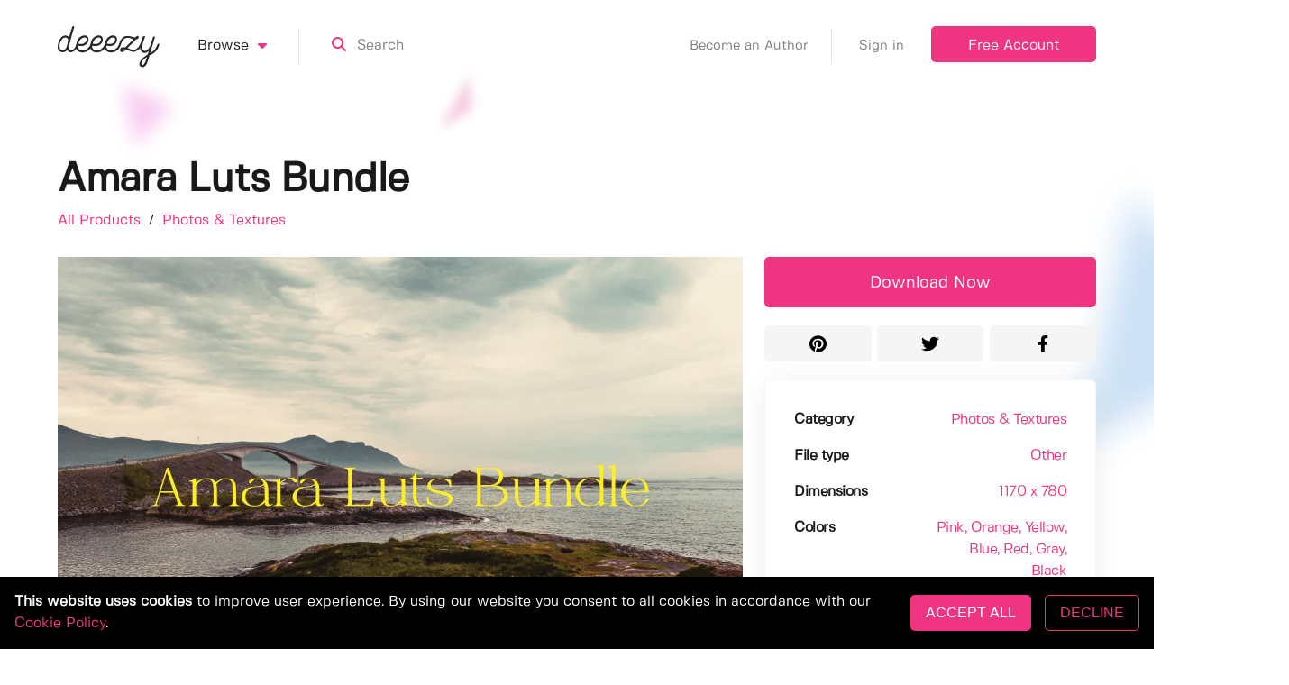

--- FILE ---
content_type: application/javascript; charset=UTF-8
request_url: https://deeezy.com/_nuxt/3d1b1a6.js
body_size: 1061
content:
(window.webpackJsonp=window.webpackJsonp||[]).push([[12],{518:function(t,e,n){var content=n(636);content.__esModule&&(content=content.default),"string"==typeof content&&(content=[[t.i,content,""]]),content.locals&&(t.exports=content.locals);(0,n(59).default)("23c24b69",content,!0,{sourceMap:!1})},635:function(t,e,n){"use strict";n(518)},636:function(t,e,n){var o=n(58)((function(i){return i[1]}));o.push([t.i,"h3[data-v-2d8da2e0]{margin-bottom:1.5rem}.button[data-v-2d8da2e0]{margin-top:2rem}",""]),o.locals={},t.exports=o},699:function(t,e,n){"use strict";n.r(e);n(67);var o={data:function(){return{result:null,set:null,screenWidth:window.innerWidth||document.documentElement.clientWidth||document.body.clientWidth}},methods:{beforeOpen:function(t){var e=this;this.result=t.params.result,this.set=t.params.set,document.getElementById("confetti-canvas").classList.add("active");try{this.$confetti.start({canvasId:"confetti-canvas",defaultSize:1,defaultDropRate:5,defaultType:"rect"}),setTimeout((function(){e.$confetti.stop({canvasId:"confetti-canvas"}),setTimeout((function(){document.getElementById("confetti-canvas").classList.remove("active")}),1e3)}),1500)}catch(t){console.log(t)}}}},c=(n(635),n(16)),component=Object(c.a)(o,(function(){var t=this,e=t._self._c;return e("modal",{attrs:{name:"post-lucky-deal",width:t.screenWidth>600?"600":"100%",height:"auto",scrollable:!0},on:{"before-open":t.beforeOpen}},[e("h1",{staticClass:"has-text-centered"},[t._v("Lucky Deal")]),t._v(" "),e("h3",{staticClass:"has-text-centered"},[t._v("It's all yours!")]),t._v(" "),t.result&&t.set?e("div",{staticClass:"has-text-centered"},[e("div",{staticClass:"box contentBox"},[e("p",{staticStyle:{"font-size":"1.15rem"}},[t._v("\n                You may get your "),e("b",[t._v(t._s(t.set.products.length)+" new items")]),t._v(" in your downloads section.\n\n                "),t.result.price>0?e("span",{domProps:{innerHTML:t._s(0==t.result.creditsWon?"Unfortunately, you didn't win any extra credits. Good luck next time, though!":"On top of that, you won <b>".concat(t.result.creditsWon," extra credits</b>. Nice!"))}}):t._e()]),t._v(" "),e("nuxt-link",{staticClass:"button is-primary defaultPadding",attrs:{to:{name:"account-downloads"}},nativeOn:{click:function(e){return t.$modal.hide("post-lucky-deal")}}},[t._v("\n                Go to Downloads\n            ")]),t._v(" "),e("small",{staticClass:"modalClose"},[e("a",{on:{click:function(e){return t.$modal.hide("post-lucky-deal")}}},[t._v("Close")])])],1)]):t._e()])}),[],!1,null,"2d8da2e0",null);e.default=component.exports}}]);

--- FILE ---
content_type: application/javascript; charset=UTF-8
request_url: https://deeezy.com/_nuxt/be6eac0.js
body_size: 15850
content:
(window.webpackJsonp=window.webpackJsonp||[]).push([[5],{466:function(e,t,r){(function(t){e.exports=function(){function e(t,r,n){function o(i,c){if(!r[i]){if(!t[i]){if(u)return u(i,!0);var a=new Error("Cannot find module '"+i+"'");throw a.code="MODULE_NOT_FOUND",a}var p=r[i]={exports:{}};t[i][0].call(p.exports,(function(e){return o(t[i][1][e]||e)}),p,p.exports,e,t,r,n)}return r[i].exports}for(var u=!1,i=0;i<n.length;i++)o(n[i]);return o}return e}()({1:[function(e,t,r){"use strict";var n=this&&this.__importDefault||function(e){return e&&e.__esModule?e:{default:e}};Object.defineProperty(r,"__esModule",{value:!0}),r.PromiseGlobal=void 0;var o=n(e("promise-polyfill")),c="undefined"!=typeof Promise?Promise:o.default;r.PromiseGlobal=c},{"promise-polyfill":47}],2:[function(e,t,r){"use strict";var n=e("./lib/promise"),o={};function c(e){var t,r=JSON.stringify(e);if(!e.forceScriptReload&&(t=o[r]))return t;var script=document.createElement("script"),c=e.dataAttributes||{},l=e.container||document.head;return script.src=e.src,script.id=e.id||"",script.async=!0,e.crossorigin&&script.setAttribute("crossorigin",""+e.crossorigin),Object.keys(c).forEach((function(e){script.setAttribute("data-"+e,""+c[e])})),t=new n.PromiseGlobal((function(t,r){script.addEventListener("load",(function(){t(script)})),script.addEventListener("error",(function(){r(new Error(e.src+" failed to load."))})),script.addEventListener("abort",(function(){r(new Error(e.src+" has aborted."))})),l.appendChild(script)})),o[r]=t,t}c.clearCache=function(){o={}},t.exports=c},{"./lib/promise":1}],3:[function(e,t,r){t.exports=e("./dist/load-script")},{"./dist/load-script":2}],4:[function(e,t,r){"use strict";t.exports=function(e){return e=e||window.navigator.userAgent,/Android/i.test(e)}},{}],5:[function(e,t,r){"use strict";var n=e("./is-edge"),o=e("./is-samsung"),c=e("./is-duckduckgo"),l=e("./is-opera"),d=e("./is-silk");t.exports=function(e){return!(-1===(e=e||window.navigator.userAgent).indexOf("Chrome")&&-1===e.indexOf("CriOS")||n(e)||o(e)||c(e)||l(e)||d(e))}},{"./is-duckduckgo":6,"./is-edge":7,"./is-opera":13,"./is-samsung":14,"./is-silk":15}],6:[function(e,t,r){"use strict";t.exports=function(e){return-1!==(e=e||window.navigator.userAgent).indexOf("DuckDuckGo/")}},{}],7:[function(e,t,r){"use strict";t.exports=function(e){return-1!==(e=e||window.navigator.userAgent).indexOf("Edge/")}},{}],8:[function(e,t,r){"use strict";t.exports=function(e){return e=e||window.navigator.userAgent,/FxiOS/i.test(e)}},{}],9:[function(e,t,r){"use strict";var n=e("./is-ios");function o(e){return/\bGSA\b/.test(e)}t.exports=function(e){return e=e||window.navigator.userAgent,n(e)&&o(e)}},{"./is-ios":12}],10:[function(e,t,r){"use strict";var n=e("./is-ios"),o=e("./is-ios-google-search-app");t.exports=function(e){return e=e||window.navigator.userAgent,!!n(e)&&(!!o(e)||/.+AppleWebKit(?!.*Safari)/i.test(e))}},{"./is-ios":12,"./is-ios-google-search-app":9}],11:[function(e,t,r){"use strict";var n=e("./is-ios-webview");t.exports=function(e,t){return t=void 0!==t?t:window.statusbar.visible,n(e)&&t}},{"./is-ios-webview":10}],12:[function(e,t,r){"use strict";t.exports=function(e){return e=e||window.navigator.userAgent,/iPhone|iPod|iPad/i.test(e)}},{}],13:[function(e,t,r){"use strict";t.exports=function(e){return-1!==(e=e||window.navigator.userAgent).indexOf("OPR/")||-1!==e.indexOf("Opera/")||-1!==e.indexOf("OPT/")}},{}],14:[function(e,t,r){"use strict";t.exports=function(e){return e=e||window.navigator.userAgent,/SamsungBrowser/i.test(e)}},{}],15:[function(e,t,r){"use strict";t.exports=function(e){return-1!==(e=e||window.navigator.userAgent).indexOf("Silk/")}},{}],16:[function(e,t,r){"use strict";var n=48,o=e("./is-android"),c=e("./is-ios-firefox"),l=e("./is-ios-webview"),d=e("./is-chrome"),f=e("./is-samsung"),h=e("./is-duckduckgo");function _(e){var t=(e=e||window.navigator.userAgent).match(/CriOS\/(\d+)\./);return!!t&&parseInt(t[1],10)<n}function m(e){return(e=e||window.navigator.userAgent).indexOf("Opera Mini")>-1}function y(e){var t=/Version\/[\d.]+/i;return e=e||window.navigator.userAgent,!!o(e)&&t.test(e)&&!m(e)&&!h(e)}function A(e){return!d(e)&&!f(e)&&/samsung/i.test(e)}t.exports=function(e){return e=e||window.navigator.userAgent,!(l(e)||c(e)||y(e)||m(e)||_(e)||A(e))}},{"./is-android":4,"./is-chrome":5,"./is-duckduckgo":6,"./is-ios-firefox":8,"./is-ios-webview":10,"./is-samsung":14}],17:[function(e,t,r){t.exports=e("./dist/is-ios-wkwebview")},{"./dist/is-ios-wkwebview":11}],18:[function(e,t,r){t.exports=e("./dist/is-ios")},{"./dist/is-ios":12}],19:[function(e,t,r){t.exports=e("./dist/supports-popups")},{"./dist/supports-popups":16}],20:[function(e,t,r){"use strict";var n="undefined"!=typeof Promise?Promise:null,o=function(){function e(t){var r=this;"function"!=typeof t?(this._promise=new e.Promise((function(e,t){r._resolveFunction=e,r._rejectFunction=t})),t=t||{},this._onResolve=t.onResolve||e.defaultOnResolve,this._onReject=t.onReject||e.defaultOnReject,e.shouldCatchExceptions(t)&&this._promise.catch((function(){})),this._resetState()):this._promise=new e.Promise(t)}return e.defaultOnResolve=function(t){return e.Promise.resolve(t)},e.defaultOnReject=function(t){return e.Promise.reject(t)},e.setPromise=function(t){e.Promise=t},e.shouldCatchExceptions=function(t){return t.hasOwnProperty("suppressUnhandledPromiseMessage")?Boolean(t.suppressUnhandledPromiseMessage):Boolean(e.suppressUnhandledPromiseMessage)},e.all=function(t){return e.Promise.all(t)},e.allSettled=function(t){return e.Promise.allSettled(t)},e.race=function(t){return e.Promise.race(t)},e.reject=function(t){return e.Promise.reject(t)},e.resolve=function(t){return e.Promise.resolve(t)},e.prototype.then=function(){for(var e,t=[],r=0;r<arguments.length;r++)t[r]=arguments[r];return(e=this._promise).then.apply(e,t)},e.prototype.catch=function(){for(var e,t=[],r=0;r<arguments.length;r++)t[r]=arguments[r];return(e=this._promise).catch.apply(e,t)},e.prototype.resolve=function(t){var r=this;return this.isFulfilled||(this._setResolved(),e.Promise.resolve().then((function(){return r._onResolve(t)})).then((function(e){r._resolveFunction(e)})).catch((function(e){r._resetState(),r.reject(e)}))),this},e.prototype.reject=function(t){var r=this;return this.isFulfilled||(this._setRejected(),e.Promise.resolve().then((function(){return r._onReject(t)})).then((function(e){r._setResolved(),r._resolveFunction(e)})).catch((function(e){return r._rejectFunction(e)}))),this},e.prototype._resetState=function(){this.isFulfilled=!1,this.isResolved=!1,this.isRejected=!1},e.prototype._setResolved=function(){this.isFulfilled=!0,this.isResolved=!0,this.isRejected=!1},e.prototype._setRejected=function(){this.isFulfilled=!0,this.isResolved=!1,this.isRejected=!0},e.Promise=n,e}();t.exports=o},{}],21:[function(e,t,r){"use strict";var n=e("./lib/set-attributes"),o=e("./lib/default-attributes"),c=e("./lib/assign");t.exports=function(e){void 0===e&&(e={});var iframe=document.createElement("iframe"),t=c.assign({},o.defaultAttributes,e);return t.style&&"string"!=typeof t.style&&(c.assign(iframe.style,t.style),delete t.style),n.setAttributes(iframe,t),iframe.getAttribute("id")||(iframe.id=iframe.name),iframe}},{"./lib/assign":22,"./lib/default-attributes":23,"./lib/set-attributes":24}],22:[function(e,t,r){"use strict";function n(e){for(var t=[],r=1;r<arguments.length;r++)t[r-1]=arguments[r];return t.forEach((function(t){"object"==typeof t&&Object.keys(t).forEach((function(r){e[r]=t[r]}))})),e}Object.defineProperty(r,"__esModule",{value:!0}),r.assign=void 0,r.assign=n},{}],23:[function(e,t,r){"use strict";Object.defineProperty(r,"__esModule",{value:!0}),r.defaultAttributes=void 0,r.defaultAttributes={src:"about:blank",frameBorder:0,allowtransparency:!0,scrolling:"no"}},{}],24:[function(e,t,r){"use strict";function n(element,e){for(var t in e)if(e.hasOwnProperty(t)){var r=e[t];null==r?element.removeAttribute(t):element.setAttribute(t,r)}}Object.defineProperty(r,"__esModule",{value:!0}),r.setAttributes=void 0,r.setAttributes=n},{}],25:[function(e,t,r){"use strict";function n(){return"xxxxxxxx-xxxx-4xxx-yxxx-xxxxxxxxxxxx".replace(/[xy]/g,(function(e){var t=16*Math.random()|0;return("x"===e?t:3&t|8).toString(16)}))}t.exports=n},{}],26:[function(e,t,r){"use strict";function n(e){return function(){for(var t=[],r=0;r<arguments.length;r++)t[r]=arguments[r];setTimeout((function(){try{e.apply(void 0,t)}catch(e){console.log("Error in callback function"),console.log(e)}}),1)}}Object.defineProperty(r,"__esModule",{value:!0}),r.deferred=n},{}],27:[function(e,t,r){"use strict";function n(e){var t=!1;return function(){for(var r=[],n=0;n<arguments.length;n++)r[n]=arguments[n];t||(t=!0,e.apply(void 0,r))}}Object.defineProperty(r,"__esModule",{value:!0}),r.once=n},{}],28:[function(e,t,r){"use strict";function n(e,t){if(!t)return e;e.then((function(data){return t(null,data)})).catch((function(e){return t(e)}))}Object.defineProperty(r,"__esModule",{value:!0}),r.promiseOrCallback=n},{}],29:[function(e,t,r){"use strict";var n=e("./lib/deferred"),o=e("./lib/once"),c=e("./lib/promise-or-callback");function l(e){return function(){for(var t,r=[],l=0;l<arguments.length;l++)r[l]=arguments[l];return"function"==typeof r[r.length-1]&&(t=r.pop(),t=o.once(n.deferred(t))),c.promiseOrCallback(e.apply(this,r),t)}}l.wrapPrototype=function(e,t){void 0===t&&(t={});var r=t.ignoreMethods||[],n=!0===t.transformPrivateMethods;return Object.getOwnPropertyNames(e.prototype).filter((function(t){var o,c="constructor"!==t&&"function"==typeof e.prototype[t],l=-1===r.indexOf(t);return o=!!n||"_"!==t.charAt(0),c&&o&&l})).forEach((function(t){var r=e.prototype[t];e.prototype[t]=l(r)})),e},t.exports=l},{"./lib/deferred":26,"./lib/once":27,"./lib/promise-or-callback":28}],30:[function(e,t,r){"use strict";Object.defineProperty(r,"__esModule",{value:!0}),r.Framebus=void 0;var n=e("./lib"),o="undefined"!=typeof window&&window.Promise,c=function(){function e(e){void 0===e&&(e={}),this.origin=e.origin||"*",this.channel=e.channel||"",this.verifyDomain=e.verifyDomain,this.targetFrames=e.targetFrames||[],this.limitBroadcastToFramesArray=Boolean(e.targetFrames),this.isDestroyed=!1,this.listeners=[],this.hasAdditionalChecksForOnListeners=Boolean(this.verifyDomain||this.limitBroadcastToFramesArray)}return e.setPromise=function(t){e.Promise=t},e.target=function(t){return new e(t)},e.prototype.addTargetFrame=function(e){this.limitBroadcastToFramesArray&&this.targetFrames.push(e)},e.prototype.include=function(e){return null!=e&&null!=e.Window&&e.constructor===e.Window&&(n.childWindows.push(e),!0)},e.prototype.target=function(t){return e.target(t)},e.prototype.emit=function(e,data,t){if(this.isDestroyed)return!1;var r=this.origin;if(e=this.namespaceEvent(e),(0,n.isntString)(e))return!1;if((0,n.isntString)(r))return!1;"function"==typeof data&&(t=data,data=void 0);var o=(0,n.packagePayload)(e,r,data,t);return!!o&&(this.limitBroadcastToFramesArray?this.targetFramesAsWindows().forEach((function(e){(0,n.sendMessage)(e,o,r)})):(0,n.broadcast)(o,{origin:r,frame:window.top||window.self}),!0)},e.prototype.emitAsPromise=function(t,data){var r=this;return new e.Promise((function(e,n){r.emit(t,data,(function(t){e(t)}))||n(new Error('Listener not added for "'.concat(t,'"')))}))},e.prototype.on=function(e,t){if(this.isDestroyed)return!1;var r=this,o=this.origin,c=t;return e=this.namespaceEvent(e),!(0,n.subscriptionArgsInvalid)(e,c,o)&&(this.hasAdditionalChecksForOnListeners&&(c=function(){for(var e=[],n=0;n<arguments.length;n++)e[n]=arguments[n];r.passesVerifyDomainCheck(this&&this.origin)&&r.hasMatchingTargetFrame(this&&this.source)&&t.apply(void 0,e)}),this.listeners.push({eventName:e,handler:c,originalHandler:t}),n.subscribers[o]=n.subscribers[o]||{},n.subscribers[o][e]=n.subscribers[o][e]||[],n.subscribers[o][e].push(c),!0)},e.prototype.off=function(e,t){var r=t;if(this.isDestroyed)return!1;if(this.verifyDomain)for(var i=0;i<this.listeners.length;i++){var o=this.listeners[i];o.originalHandler===t&&(r=o.handler)}e=this.namespaceEvent(e);var c=this.origin;if((0,n.subscriptionArgsInvalid)(e,r,c))return!1;var l=n.subscribers[c]&&n.subscribers[c][e];if(!l)return!1;for(i=0;i<l.length;i++)if(l[i]===r)return l.splice(i,1),!0;return!1},e.prototype.teardown=function(){if(!this.isDestroyed){this.isDestroyed=!0;for(var i=0;i<this.listeners.length;i++){var e=this.listeners[i];this.off(e.eventName,e.handler)}this.listeners.length=0}},e.prototype.passesVerifyDomainCheck=function(e){return!this.verifyDomain||this.checkOrigin(e)},e.prototype.targetFramesAsWindows=function(){return this.limitBroadcastToFramesArray?this.targetFrames.map((function(e){return e instanceof HTMLIFrameElement?e.contentWindow:e})).filter((function(e){return e})):[]},e.prototype.hasMatchingTargetFrame=function(source){if(!this.limitBroadcastToFramesArray)return!0;var e=this.targetFramesAsWindows().find((function(e){return e===source}));return Boolean(e)},e.prototype.checkOrigin=function(e){var t,a=document.createElement("a");return a.href=location.href,t="https:"===a.protocol?a.host.replace(/:443$/,""):"http:"===a.protocol?a.host.replace(/:80$/,""):a.host,a.protocol+"//"+t===e||!this.verifyDomain||this.verifyDomain(e)},e.prototype.namespaceEvent=function(e){return this.channel?"".concat(this.channel,":").concat(e):e},e.Promise=o,e}();r.Framebus=c},{"./lib":38}],31:[function(e,t,r){"use strict";var n=e("./lib"),o=e("./framebus");(0,n.attach)(),t.exports=o.Framebus},{"./framebus":30,"./lib":38}],32:[function(e,t,r){"use strict";Object.defineProperty(r,"__esModule",{value:!0}),r.detach=r.attach=void 0;var n=e("./"),o=!1;function c(){o||"undefined"==typeof window||(o=!0,window.addEventListener("message",n.onMessage,!1))}function l(){o=!1,window.removeEventListener("message",n.onMessage,!1)}r.attach=c,r.detach=l},{"./":38}],33:[function(e,t,r){"use strict";Object.defineProperty(r,"__esModule",{value:!0}),r.broadcastToChildWindows=void 0;var n=e("./");function o(e,t,source){for(var i=n.childWindows.length-1;i>=0;i--){var r=n.childWindows[i];r.closed?n.childWindows.splice(i,1):source!==r&&(0,n.broadcast)(e,{origin:t,frame:r.top})}}r.broadcastToChildWindows=o},{"./":38}],34:[function(e,t,r){"use strict";Object.defineProperty(r,"__esModule",{value:!0}),r.broadcast=void 0;var n=e("./");function o(e,t){var r,i=0,c=t.origin,l=t.frame;try{for(l.postMessage(e,c),(0,n.hasOpener)(l)&&l.opener.top!==window.top&&o(e,{origin:c,frame:l.opener.top});r=l.frames[i];)o(e,{origin:c,frame:r}),i++}catch(e){}}r.broadcast=o},{"./":38}],35:[function(e,t,r){"use strict";Object.defineProperty(r,"__esModule",{value:!0}),r.subscribers=r.childWindows=r.prefix=void 0,r.prefix="/*framebus*/",r.childWindows=[],r.subscribers={}},{}],36:[function(e,t,r){"use strict";Object.defineProperty(r,"__esModule",{value:!0}),r.dispatch=void 0;var n=e("./");function o(e,t,data,r,o){if(n.subscribers[e]&&n.subscribers[e][t]){var c=[];data&&c.push(data),r&&c.push(r);for(var i=0;i<n.subscribers[e][t].length;i++)n.subscribers[e][t][i].apply(o,c)}}r.dispatch=o},{"./":38}],37:[function(e,t,r){"use strict";function n(e){return e.top===e&&null!=e.opener&&e.opener!==e&&!0!==e.opener.closed}Object.defineProperty(r,"__esModule",{value:!0}),r.hasOpener=void 0,r.hasOpener=n},{}],38:[function(e,t,r){"use strict";var n=this&&this.__createBinding||(Object.create?function(e,t,r,n){void 0===n&&(n=r);var desc=Object.getOwnPropertyDescriptor(t,r);desc&&!("get"in desc?!t.__esModule:desc.writable||desc.configurable)||(desc={enumerable:!0,get:function(){return t[r]}}),Object.defineProperty(e,n,desc)}:function(e,t,r,n){void 0===n&&(n=r),e[n]=t[r]}),o=this&&this.__exportStar||function(e,t){for(var p in e)"default"===p||Object.prototype.hasOwnProperty.call(t,p)||n(t,e,p)};Object.defineProperty(r,"__esModule",{value:!0}),o(e("./attach"),r),o(e("./broadcast-to-child-windows"),r),o(e("./broadcast"),r),o(e("./constants"),r),o(e("./dispatch"),r),o(e("./has-opener"),r),o(e("./is-not-string"),r),o(e("./message"),r),o(e("./package-payload"),r),o(e("./send-message"),r),o(e("./subscribe-replier"),r),o(e("./subscription-args-invalid"),r),o(e("./types"),r),o(e("./unpack-payload"),r)},{"./attach":32,"./broadcast":34,"./broadcast-to-child-windows":33,"./constants":35,"./dispatch":36,"./has-opener":37,"./is-not-string":39,"./message":40,"./package-payload":41,"./send-message":42,"./subscribe-replier":43,"./subscription-args-invalid":44,"./types":45,"./unpack-payload":46}],39:[function(e,t,r){"use strict";function n(e){return"string"!=typeof e}Object.defineProperty(r,"__esModule",{value:!0}),r.isntString=void 0,r.isntString=n},{}],40:[function(e,t,r){"use strict";Object.defineProperty(r,"__esModule",{value:!0}),r.onMessage=void 0;var n=e("./");function o(e){if(!(0,n.isntString)(e.data)){var t=(0,n.unpackPayload)(e);if(t){var data=t.eventData,r=t.reply;(0,n.dispatch)("*",t.event,data,r,e),(0,n.dispatch)(e.origin,t.event,data,r,e),(0,n.broadcastToChildWindows)(e.data,t.origin,e.source)}}}r.onMessage=o},{"./":38}],41:[function(e,t,r){"use strict";Object.defineProperty(r,"__esModule",{value:!0}),r.packagePayload=void 0;var n=e("./");function o(e,t,data,r){var o,c={event:e,origin:t};"function"==typeof r&&(c.reply=(0,n.subscribeReplier)(r,t)),c.eventData=data;try{o=n.prefix+JSON.stringify(c)}catch(e){throw new Error("Could not stringify event: ".concat(e.message))}return o}r.packagePayload=o},{"./":38}],42:[function(e,t,r){"use strict";function n(e,t,r){try{e.postMessage(t,r)}catch(e){}}Object.defineProperty(r,"__esModule",{value:!0}),r.sendMessage=void 0,r.sendMessage=n},{}],43:[function(e,t,r){"use strict";var n=this&&this.__importDefault||function(e){return e&&e.__esModule?e:{default:e}};Object.defineProperty(r,"__esModule",{value:!0}),r.subscribeReplier=void 0;var o=e("../framebus"),c=n(e("@braintree/uuid"));function l(e,t){var r=(0,c.default)();function n(data,c){e(data,c),o.Framebus.target({origin:t}).off(r,n)}return o.Framebus.target({origin:t}).on(r,n),r}r.subscribeReplier=l},{"../framebus":30,"@braintree/uuid":25}],44:[function(e,t,r){"use strict";Object.defineProperty(r,"__esModule",{value:!0}),r.subscriptionArgsInvalid=void 0;var n=e("./");function o(e,t,r){return!!(0,n.isntString)(e)||"function"!=typeof t||(0,n.isntString)(r)}r.subscriptionArgsInvalid=o},{"./":38}],45:[function(e,t,r){"use strict";Object.defineProperty(r,"__esModule",{value:!0})},{}],46:[function(e,t,r){"use strict";Object.defineProperty(r,"__esModule",{value:!0}),r.unpackPayload=void 0;var n=e("./");function o(e){var t;if(e.data.slice(0,n.prefix.length)!==n.prefix)return!1;try{t=JSON.parse(e.data.slice(n.prefix.length))}catch(e){return!1}if(t.reply){var r=e.origin,o=e.source,c=t.reply;t.reply=function(e){if(o){var t=(0,n.packagePayload)(c,r,e);t&&o.postMessage(t,r)}}}return t}r.unpackPayload=o},{"./":38}],47:[function(e,r,n){"use strict";function o(e){var t=this.constructor;return this.then((function(r){return t.resolve(e()).then((function(){return r}))}),(function(r){return t.resolve(e()).then((function(){return t.reject(r)}))}))}function c(e){return new this((function(t,r){if(!e||void 0===e.length)return r(new TypeError(typeof e+" "+e+" is not iterable(cannot read property Symbol(Symbol.iterator))"));var n=Array.prototype.slice.call(e);if(0===n.length)return t([]);var o=n.length;function c(i,e){if(e&&("object"==typeof e||"function"==typeof e)){var r=e.then;if("function"==typeof r)return void r.call(e,(function(e){c(i,e)}),(function(e){n[i]={status:"rejected",reason:e},0==--o&&t(n)}))}n[i]={status:"fulfilled",value:e},0==--o&&t(n)}for(var i=0;i<n.length;i++)c(i,n[i])}))}var l=setTimeout;function d(e){return Boolean(e&&void 0!==e.length)}function f(){}function h(e,t){return function(){e.apply(t,arguments)}}function _(e){if(!(this instanceof _))throw new TypeError("Promises must be constructed via new");if("function"!=typeof e)throw new TypeError("not a function");this._state=0,this._handled=!1,this._value=void 0,this._deferreds=[],E(e,this)}function m(e,t){for(;3===e._state;)e=e._value;0!==e._state?(e._handled=!0,_._immediateFn((function(){var r=1===e._state?t.onFulfilled:t.onRejected;if(null!==r){var n;try{n=r(e._value)}catch(e){return void A(t.promise,e)}y(t.promise,n)}else(1===e._state?y:A)(t.promise,e._value)}))):e._deferreds.push(t)}function y(e,t){try{if(t===e)throw new TypeError("A promise cannot be resolved with itself.");if(t&&("object"==typeof t||"function"==typeof t)){var r=t.then;if(t instanceof _)return e._state=3,e._value=t,void v(e);if("function"==typeof r)return void E(h(r,t),e)}e._state=1,e._value=t,v(e)}catch(t){A(e,t)}}function A(e,t){e._state=2,e._value=t,v(e)}function v(e){2===e._state&&0===e._deferreds.length&&_._immediateFn((function(){e._handled||_._unhandledRejectionFn(e._value)}));for(var i=0,t=e._deferreds.length;i<t;i++)m(e,e._deferreds[i]);e._deferreds=null}function P(e,t,r){this.onFulfilled="function"==typeof e?e:null,this.onRejected="function"==typeof t?t:null,this.promise=r}function E(e,t){var r=!1;try{e((function(e){r||(r=!0,y(t,e))}),(function(e){r||(r=!0,A(t,e))}))}catch(e){if(r)return;r=!0,A(t,e)}}_.prototype.catch=function(e){return this.then(null,e)},_.prototype.then=function(e,t){var r=new this.constructor(f);return m(this,new P(e,t,r)),r},_.prototype.finally=o,_.all=function(e){return new _((function(t,r){if(!d(e))return r(new TypeError("Promise.all accepts an array"));var n=Array.prototype.slice.call(e);if(0===n.length)return t([]);var o=n.length;function c(i,e){try{if(e&&("object"==typeof e||"function"==typeof e)){var l=e.then;if("function"==typeof l)return void l.call(e,(function(e){c(i,e)}),r)}n[i]=e,0==--o&&t(n)}catch(e){r(e)}}for(var i=0;i<n.length;i++)c(i,n[i])}))},_.allSettled=c,_.resolve=function(e){return e&&"object"==typeof e&&e.constructor===_?e:new _((function(t){t(e)}))},_.reject=function(e){return new _((function(t,r){r(e)}))},_.race=function(e){return new _((function(t,r){if(!d(e))return r(new TypeError("Promise.race accepts an array"));for(var i=0,n=e.length;i<n;i++)_.resolve(e[i]).then(t,r)}))},_._immediateFn="function"==typeof t&&function(e){t(e)}||function(e){l(e,0)},_._unhandledRejectionFn=function(e){"undefined"!=typeof console&&console&&console.warn("Possible Unhandled Promise Rejection:",e)},r.exports=_},{}],48:[function(e,t,r){"use strict";var n=e("./create-authorization-data"),o=e("./json-clone"),c=e("./constants");function l(e,data){var t,r=data?o(data):{},l=n(e.authorization).attrs,d=o(e.analyticsMetadata);for(t in r.braintreeLibraryVersion=c.BRAINTREE_LIBRARY_VERSION,r._meta)r._meta.hasOwnProperty(t)&&(d[t]=r._meta[t]);return r._meta=d,l.tokenizationKey?r.tokenizationKey=l.tokenizationKey:r.authorizationFingerprint=l.authorizationFingerprint,r}t.exports=l},{"./constants":54,"./create-authorization-data":58,"./json-clone":73}],49:[function(e,t,r){"use strict";var n=e("./constants"),o=e("./add-metadata");function c(e,t,r){var c=Date.now();return Promise.resolve(e).then((function(e){var l=Date.now(),d=e.getConfiguration(),f=e._request,h=d.gatewayConfiguration.analytics.url,data={analytics:[{kind:n.ANALYTICS_PREFIX+t,isAsync:Math.floor(l/1e3)!==Math.floor(c/1e3),timestamp:c}]};f({url:h,method:"post",data:o(d,data),timeout:n.ANALYTICS_REQUEST_TIMEOUT_MS},r)})).catch((function(e){r&&r(e)}))}t.exports={sendEvent:c}},{"./add-metadata":48,"./constants":54}],50:[function(e,t,r){"use strict";var n=e("@braintree/asset-loader/load-script");t.exports={loadScript:n}},{"@braintree/asset-loader/load-script":3}],51:[function(e,t,r){"use strict";var n="function"==typeof Object.assign?Object.assign:o;function o(e){var i,source,t;for(i=1;i<arguments.length;i++)for(t in source=arguments[i])source.hasOwnProperty(t)&&(e[t]=source[t]);return e}t.exports={assign:n,_assign:o}},{}],52:[function(e,t,r){"use strict";var n=e("./braintree-error"),o=e("./errors"),c="3.96.1";function l(e){var t,r,l;return e?(l=e.name,t=e.client,r=e.authorization,t||r?r||t.getVersion()===c?Promise.resolve():Promise.reject(new n({type:o.INCOMPATIBLE_VERSIONS.type,code:o.INCOMPATIBLE_VERSIONS.code,message:"Client (version "+t.getVersion()+") and "+l+" (version "+c+") components must be from the same SDK version."})):Promise.reject(new n({type:o.INSTANTIATION_OPTION_REQUIRED.type,code:o.INSTANTIATION_OPTION_REQUIRED.code,message:"options.client is required when instantiating "+l+"."}))):Promise.reject(new n({type:o.INVALID_USE_OF_INTERNAL_FUNCTION.type,code:o.INVALID_USE_OF_INTERNAL_FUNCTION.code,message:"Options must be passed to basicComponentVerification function."}))}t.exports={verify:l}},{"./braintree-error":53,"./errors":61}],53:[function(e,t,r){"use strict";var n=e("./enumerate");function o(e){if(!o.types.hasOwnProperty(e.type))throw new Error(e.type+" is not a valid type.");if(!e.code)throw new Error("Error code required.");if(!e.message)throw new Error("Error message required.");this.name="BraintreeError",this.code=e.code,this.message=e.message,this.type=e.type,this.details=e.details}o.prototype=Object.create(Error.prototype),o.prototype.constructor=o,o.types=n(["CUSTOMER","MERCHANT","NETWORK","INTERNAL","UNKNOWN"]),o.findRootError=function(e){return e instanceof o&&e.details&&e.details.originalError?o.findRootError(e.details.originalError):e},t.exports=o},{"./enumerate":60}],54:[function(e,t,r){"use strict";var n="3.96.1",o="web",c={production:"https://api.braintreegateway.com:443",sandbox:"https://api.sandbox.braintreegateway.com:443"},l={production:"https://assets.braintreegateway.com",sandbox:"https://assets.braintreegateway.com"},d={production:"https://payments.braintree-api.com/graphql",sandbox:"https://payments.sandbox.braintree-api.com/graphql"};t.exports={ANALYTICS_PREFIX:o+".",ANALYTICS_REQUEST_TIMEOUT_MS:2e3,ASSETS_URLS:l,CLIENT_API_URLS:c,FRAUDNET_SOURCE:"BRAINTREE_SIGNIN",FRAUDNET_FNCLS:"fnparams-dede7cc5-15fd-4c75-a9f4-36c430ee3a99",FRAUDNET_URL:"https://c.paypal.com/da/r/fb.js",BUS_CONFIGURATION_REQUEST_EVENT:"BUS_CONFIGURATION_REQUEST",GRAPHQL_URLS:d,INTEGRATION_TIMEOUT_MS:6e4,VERSION:n,INTEGRATION:"custom",SOURCE:"client",PLATFORM:o,BRAINTREE_LIBRARY_VERSION:"braintree/"+o+"/"+n}},{}],55:[function(e,t,r){"use strict";var n=e("./braintree-error"),o=e("./errors");t.exports=function(e,t){t.forEach((function(t){e[t]=function(){throw new n({type:o.METHOD_CALLED_AFTER_TEARDOWN.type,code:o.METHOD_CALLED_AFTER_TEARDOWN.code,message:t+" cannot be called after teardown."})}}))}},{"./braintree-error":53,"./errors":61}],56:[function(e,t,r){"use strict";var n=e("./braintree-error");function o(e,t){return e instanceof n?e:new n({type:t.type,code:t.code,message:t.message,details:{originalError:e}})}t.exports=o},{"./braintree-error":53}],57:[function(e,t,r){"use strict";var n=e("./constants").ASSETS_URLS;function o(e){return n.production}t.exports={create:o}},{"./constants":54}],58:[function(e,t,r){"use strict";var n=e("../lib/vendor/polyfill").atob,o=e("../lib/constants").CLIENT_API_URLS;function c(e){return/^[a-zA-Z0-9]+_[a-zA-Z0-9]+_[a-zA-Z0-9_]+$/.test(e)}function l(e){var t=e.split("_"),r=t[0];return{merchantId:t.slice(2).join("_"),environment:r}}function d(e){var t,r,data={attrs:{},configUrl:""};return c(e)?(r=l(e),data.environment=r.environment,data.attrs.tokenizationKey=e,data.configUrl=o[r.environment]+"/merchants/"+r.merchantId+"/client_api/v1/configuration"):(t=JSON.parse(n(e)),data.environment=t.environment,data.attrs.authorizationFingerprint=t.authorizationFingerprint,data.configUrl=t.configUrl,data.graphQL=t.graphQL),data}t.exports=d},{"../lib/constants":54,"../lib/vendor/polyfill":77}],59:[function(e,t,r){"use strict";var n=e("./braintree-error"),o=e("./assets"),c=e("./errors"),l="3.96.1";function d(e){var t=Promise.resolve();return e.client?Promise.resolve(e.client):(window.braintree&&window.braintree.client||(t=o.loadScript({src:e.assetsUrl+"/web/"+l+"/js/client.min.js"}).catch((function(e){return Promise.reject(new n({type:c.CLIENT_SCRIPT_FAILED_TO_LOAD.type,code:c.CLIENT_SCRIPT_FAILED_TO_LOAD.code,message:c.CLIENT_SCRIPT_FAILED_TO_LOAD.message,details:{originalError:e}}))}))),t.then((function(){return window.braintree.client.VERSION!==l?Promise.reject(new n({type:c.INCOMPATIBLE_VERSIONS.type,code:c.INCOMPATIBLE_VERSIONS.code,message:"Client (version "+window.braintree.client.VERSION+") and "+e.name+" (version "+l+") components must be from the same SDK version."})):window.braintree.client.create({authorization:e.authorization,debug:e.debug})})))}t.exports={create:d}},{"./assets":50,"./braintree-error":53,"./errors":61}],60:[function(e,t,r){"use strict";function n(e,t){return t=null==t?"":t,e.reduce((function(e,r){return e[r]=t+r,e}),{})}t.exports=n},{}],61:[function(e,t,r){"use strict";var n=e("./braintree-error");t.exports={INVALID_USE_OF_INTERNAL_FUNCTION:{type:n.types.INTERNAL,code:"INVALID_USE_OF_INTERNAL_FUNCTION"},INSTANTIATION_OPTION_REQUIRED:{type:n.types.MERCHANT,code:"INSTANTIATION_OPTION_REQUIRED"},INCOMPATIBLE_VERSIONS:{type:n.types.MERCHANT,code:"INCOMPATIBLE_VERSIONS"},CLIENT_SCRIPT_FAILED_TO_LOAD:{type:n.types.NETWORK,code:"CLIENT_SCRIPT_FAILED_TO_LOAD",message:"Braintree client script could not be loaded."},METHOD_CALLED_AFTER_TEARDOWN:{type:n.types.MERCHANT,code:"METHOD_CALLED_AFTER_TEARDOWN"}}},{"./braintree-error":53}],62:[function(e,t,r){"use strict";var n=e("./strategies/popup"),o=e("./strategies/popup-bridge"),c=e("./strategies/modal"),l=e("framebus"),d=e("../shared/events"),f=e("../shared/errors"),h=e("../shared/constants"),_=e("@braintree/uuid"),m=e("@braintree/iframer"),y=e("../../braintree-error"),A=e("../shared/browser-detection"),v=e("./../../assign").assign,P=e("../../constants").BUS_CONFIGURATION_REQUEST_EVENT,E=["name","dispatchFrameUrl","openFrameUrl"];function I(){}function T(e){if(!e)throw new Error("Valid configuration is required");if(E.forEach((function(t){if(!e.hasOwnProperty(t))throw new Error("A valid frame "+t+" must be provided")})),!/^[\w_]+$/.test(e.name))throw new Error("A valid frame name must be provided")}function O(e){T(e),this._serviceId=_().replace(/-/g,""),this._options={name:e.name+"_"+this._serviceId,dispatchFrameUrl:e.dispatchFrameUrl,openFrameUrl:e.openFrameUrl,height:e.height,width:e.width,top:e.top,left:e.left},this.state=e.state||{},this._bus=new l({channel:this._serviceId}),this._setBusEvents()}O.prototype.initialize=function(e){var t=function(){e(),this._bus.off(d.DISPATCH_FRAME_READY,t)}.bind(this);this._bus.on(d.DISPATCH_FRAME_READY,t),this._writeDispatchFrame()},O.prototype._writeDispatchFrame=function(){var e=h.DISPATCH_FRAME_NAME+"_"+this._serviceId,t=this._options.dispatchFrameUrl;this._dispatchFrame=m({"aria-hidden":!0,name:e,title:e,src:t,class:h.DISPATCH_FRAME_CLASS,height:0,width:0,style:{position:"absolute",left:"-9999px"}}),document.body.appendChild(this._dispatchFrame)},O.prototype._setBusEvents=function(){this._bus.on(d.DISPATCH_FRAME_REPORT,function(e,t){this._onCompleteCallback&&this._onCompleteCallback.call(null,e.err,e.payload),this._frame.close(),this._onCompleteCallback=null,t&&t()}.bind(this)),this._bus.on(P,function(e){e(this.state)}.bind(this))},O.prototype.open=function(e,t){if(e=e||{},this._frame=this._getFrameForEnvironment(e),this._frame.initialize(t),!(this._frame instanceof o)){if(v(this.state,e.state),this._onCompleteCallback=t,this._frame.open(),this.isFrameClosed())return this._cleanupFrame(),void(t&&t(new y(f.FRAME_SERVICE_FRAME_OPEN_FAILED)));this._pollForPopupClose()}},O.prototype.redirect=function(e){this._frame&&!this.isFrameClosed()&&this._frame.redirect(e)},O.prototype.close=function(){this.isFrameClosed()||this._frame.close()},O.prototype.focus=function(){this.isFrameClosed()||this._frame.focus()},O.prototype.createHandler=function(e){return e=e||{},{close:function(){e.beforeClose&&e.beforeClose(),this.close()}.bind(this),focus:function(){e.beforeFocus&&e.beforeFocus(),this.focus()}.bind(this)}},O.prototype.createNoopHandler=function(){return{close:I,focus:I}},O.prototype.teardown=function(){this.close(),this._dispatchFrame.parentNode.removeChild(this._dispatchFrame),this._dispatchFrame=null,this._cleanupFrame()},O.prototype.isFrameClosed=function(){return null==this._frame||this._frame.isClosed()},O.prototype._cleanupFrame=function(){this._frame=null,clearInterval(this._popupInterval),this._popupInterval=null},O.prototype._pollForPopupClose=function(){return this._popupInterval=setInterval(function(){this.isFrameClosed()&&(this._cleanupFrame(),this._onCompleteCallback&&this._onCompleteCallback(new y(f.FRAME_SERVICE_FRAME_CLOSED)))}.bind(this),h.POPUP_POLL_INTERVAL),this._popupInterval},O.prototype._getFrameForEnvironment=function(e){var t=A.supportsPopups(),r=Boolean(window.popupBridge),l=v({},this._options,e);return r?new o(l):t?new n(l):new c(l)},t.exports=O},{"../../braintree-error":53,"../../constants":54,"../shared/browser-detection":69,"../shared/constants":70,"../shared/errors":71,"../shared/events":72,"./../../assign":51,"./strategies/modal":64,"./strategies/popup":67,"./strategies/popup-bridge":65,"@braintree/iframer":21,"@braintree/uuid":25,framebus:31}],63:[function(e,t,r){"use strict";var n=e("./frame-service");t.exports={create:function(e,t){var r=new n(e);r.initialize((function(){t(r)}))}}},{"./frame-service":62}],64:[function(e,t,r){"use strict";var n=e("@braintree/iframer"),o=e("../../../assign").assign,c=e("../../shared/browser-detection"),l={position:"fixed",top:0,left:0,bottom:0,padding:0,margin:0,border:0,outline:"none",zIndex:20001,background:"#FFFFFF"};function d(){}function f(e){this._closed=null,this._frame=null,this._options=e||{},this._container=this._options.container||document.body}f.prototype.initialize=d,f.prototype.open=function(){var e={src:this._options.openFrameUrl,name:this._options.name,scrolling:"yes",height:"100%",width:"100%",style:o({},l),title:"Lightbox Frame"};c.isIos()?(c.isIosWKWebview()&&(this._lockScrolling(),e.style={}),this._el=document.createElement("div"),o(this._el.style,l,{height:"100%",width:"100%",overflow:"auto","-webkit-overflow-scrolling":"touch"}),this._frame=n(e),this._el.appendChild(this._frame)):this._el=this._frame=n(e),this._closed=!1,this._container.appendChild(this._el)},f.prototype.focus=d,f.prototype.close=function(){this._container.removeChild(this._el),this._frame=null,this._closed=!0,c.isIosWKWebview()&&this._unlockScrolling()},f.prototype.isClosed=function(){return Boolean(this._closed)},f.prototype.redirect=function(e){this._frame.src=e},f.prototype._unlockScrolling=function(){document.body.style.overflow=this._savedBodyProperties.overflowStyle,document.body.style.position=this._savedBodyProperties.positionStyle,window.scrollTo(this._savedBodyProperties.left,this._savedBodyProperties.top),delete this._savedBodyProperties},f.prototype._lockScrolling=function(){var e=document.documentElement;this._savedBodyProperties={left:(window.pageXOffset||e.scrollLeft)-(e.clientLeft||0),top:(window.pageYOffset||e.scrollTop)-(e.clientTop||0),overflowStyle:document.body.style.overflow,positionStyle:document.body.style.position},document.body.style.overflow="hidden",document.body.style.position="fixed",window.scrollTo(0,0)},t.exports=f},{"../../../assign":51,"../../shared/browser-detection":69,"@braintree/iframer":21}],65:[function(e,t,r){"use strict";var n=e("../../../braintree-error"),o=e("../../shared/errors");function c(){}function l(e){this._closed=null,this._options=e}l.prototype.initialize=function(e){var t=this;window.popupBridge.onComplete=function(r,c){var l=!c&&!r;t._closed=!0,r||l?e(new n(o.FRAME_SERVICE_FRAME_CLOSED)):e(null,c)}},l.prototype.open=function(e){var t;t=(e=e||{}).openFrameUrl||this._options.openFrameUrl,this._closed=!1,window.popupBridge.open(t)},l.prototype.focus=c,l.prototype.close=c,l.prototype.isClosed=function(){return Boolean(this._closed)},l.prototype.redirect=function(e){this.open({openFrameUrl:e})},t.exports=l},{"../../../braintree-error":53,"../../shared/errors":71}],66:[function(e,t,r){"use strict";var n=e("../../../shared/constants"),o=e("./position");function c(e,t,r){return void 0!==t?t:o[e](r)}t.exports=function(e){var t=e.height||n.DEFAULT_POPUP_HEIGHT,r=e.width||n.DEFAULT_POPUP_WIDTH,o=c("top",e.top,t),l=c("left",e.left,r);return[n.POPUP_BASE_OPTIONS,"height="+t,"width="+r,"top="+o,"left="+l].join(",")}},{"../../../shared/constants":70,"./position":68}],67:[function(e,t,r){"use strict";var n=e("./compose-options");function o(){}function c(e){this._frame=null,this._options=e||{}}c.prototype.initialize=o,c.prototype.open=function(){this._frame=window.open(this._options.openFrameUrl,this._options.name,n(this._options))},c.prototype.focus=function(){this._frame.focus()},c.prototype.close=function(){this._frame.closed||this._frame.close()},c.prototype.isClosed=function(){return!this._frame||Boolean(this._frame.closed)},c.prototype.redirect=function(e){this._frame.location.href=e},t.exports=c},{"./compose-options":66}],68:[function(e,t,r){"use strict";function n(e){return c(window.outerHeight||document.documentElement.clientHeight,e,null==window.screenY?window.screenTop:window.screenY)}function o(e){return c(window.outerWidth||document.documentElement.clientWidth,e,null==window.screenX?window.screenLeft:window.screenX)}function c(e,t,r){return(e-t)/2+r}t.exports={top:n,left:o,center:c}},{}],69:[function(e,t,r){"use strict";t.exports={isIos:e("@braintree/browser-detection/is-ios"),isIosWKWebview:e("@braintree/browser-detection/is-ios-wkwebview"),supportsPopups:e("@braintree/browser-detection/supports-popups")}},{"@braintree/browser-detection/is-ios":18,"@braintree/browser-detection/is-ios-wkwebview":17,"@braintree/browser-detection/supports-popups":19}],70:[function(e,t,r){"use strict";t.exports={DISPATCH_FRAME_NAME:"dispatch",DISPATCH_FRAME_CLASS:"braintree-dispatch-frame",POPUP_BASE_OPTIONS:"resizable,scrollbars",DEFAULT_POPUP_WIDTH:450,DEFAULT_POPUP_HEIGHT:535,POPUP_POLL_INTERVAL:100,POPUP_CLOSE_TIMEOUT:100}},{}],71:[function(e,t,r){"use strict";var n=e("../../braintree-error");t.exports={FRAME_SERVICE_FRAME_CLOSED:{type:n.types.INTERNAL,code:"FRAME_SERVICE_FRAME_CLOSED",message:"Frame closed before tokenization could occur."},FRAME_SERVICE_FRAME_OPEN_FAILED:{type:n.types.INTERNAL,code:"FRAME_SERVICE_FRAME_OPEN_FAILED",message:"Frame failed to open."}}},{"../../braintree-error":53}],72:[function(e,t,r){"use strict";var n=e("../../enumerate");t.exports=n(["DISPATCH_FRAME_READY","DISPATCH_FRAME_REPORT"],"frameService:")},{"../../enumerate":60}],73:[function(e,t,r){"use strict";t.exports=function(e){return JSON.parse(JSON.stringify(e))}},{}],74:[function(e,t,r){"use strict";t.exports=function(e){return Object.keys(e).filter((function(t){return"function"==typeof e[t]}))}},{}],75:[function(e,t,r){"use strict";function n(e){var t;for(t in e)if(e.hasOwnProperty(t))return!0;return!1}function o(e){return e&&"object"==typeof e&&"number"==typeof e.length&&"[object Array]"===Object.prototype.toString.call(e)||!1}function c(e){return e=e||window.location.href,/\?/.test(e)}function l(e){return c(e=e||window.location.href)?(e.split("?")[1]||"").replace(/#.*$/,"").split("&").reduce((function(e,t){var r=t.split("="),n=decodeURIComponent(r[0]),o=decodeURIComponent(r[1]);return e[n]=o,e}),{}):{}}function d(e,t){var r,n,p,c=[];for(p in e)e.hasOwnProperty(p)&&(n=e[p],r=t?o(e)?t+"[]":t+"["+p+"]":p,"object"==typeof n?c.push(d(n,r)):c.push(encodeURIComponent(r)+"="+encodeURIComponent(n)));return c.join("&")}function f(e,t){return e=e||"",null!=t&&"object"==typeof t&&n(t)&&(e+=-1===e.indexOf("?")?"?":"",e+=-1!==e.indexOf("=")?"&":"",e+=d(t)),e}t.exports={parse:l,stringify:d,queryify:f,hasQueryParams:c}},{}],76:[function(e,t,r){"use strict";function n(e){return e?"":".min"}t.exports=n},{}],77:[function(e,t,r){"use strict";var n="function"==typeof atob?atob:o;function o(e){var a,b,t,r,n,i,o="ABCDEFGHIJKLMNOPQRSTUVWXYZabcdefghijklmnopqrstuvwxyz0123456789+/=",c="";if(!new RegExp("^(?:[A-Za-z0-9+/]{4})*(?:[A-Za-z0-9+/]{2}==|[A-Za-z0-9+/]{3}=|[A-Za-z0-9+/]{4})([=]{1,2})?$").test(e))throw new Error("Non base64 encoded input passed to window.atob polyfill");i=0;do{a=(63&o.indexOf(e.charAt(i++)))<<2|(r=o.indexOf(e.charAt(i++)))>>4&3,b=(15&r)<<4|(n=o.indexOf(e.charAt(i++)))>>2&15,t=(3&n)<<6|63&o.indexOf(e.charAt(i++)),c+=String.fromCharCode(a)+(b?String.fromCharCode(b):"")+(t?String.fromCharCode(t):"")}while(i<e.length);return c}t.exports={atob:function(e){return n.call(window,e)},_atob:o}},{}],78:[function(e,t,r){"use strict";var n=e("../lib/braintree-error");t.exports={PAYPAL_NOT_ENABLED:{type:n.types.MERCHANT,code:"PAYPAL_NOT_ENABLED",message:"PayPal is not enabled for this merchant."},PAYPAL_SANDBOX_ACCOUNT_NOT_LINKED:{type:n.types.MERCHANT,code:"PAYPAL_SANDBOX_ACCOUNT_NOT_LINKED",message:"A linked PayPal Sandbox account is required to use PayPal Checkout in Sandbox. See https://developer.paypal.com/braintree/docs/guides/paypal/testing-go-live#linked-paypal-testing for details on linking your PayPal sandbox with Braintree."},PAYPAL_ACCOUNT_TOKENIZATION_FAILED:{type:n.types.NETWORK,code:"PAYPAL_ACCOUNT_TOKENIZATION_FAILED",message:"Could not tokenize user's PayPal account."},PAYPAL_FLOW_FAILED:{type:n.types.NETWORK,code:"PAYPAL_FLOW_FAILED",message:"Could not initialize PayPal flow."},PAYPAL_FLOW_OPTION_REQUIRED:{type:n.types.MERCHANT,code:"PAYPAL_FLOW_OPTION_REQUIRED",message:"PayPal flow property is invalid or missing."},PAYPAL_START_VAULT_INITIATED_CHECKOUT_PARAM_REQUIRED:{type:n.types.MERCHANT,code:"PAYPAL_START_VAULT_INITIATED_CHECKOUT_PARAM_REQUIRED"},PAYPAL_START_VAULT_INITIATED_CHECKOUT_SETUP_FAILED:{type:n.types.NETWORK,code:"PAYPAL_START_VAULT_INITIATED_CHECKOUT_SETUP_FAILED",message:"Something went wrong when setting up the checkout workflow."},PAYPAL_START_VAULT_INITIATED_CHECKOUT_POPUP_OPEN_FAILED:{type:n.types.MERCHANT,code:"PAYPAL_START_VAULT_INITIATED_CHECKOUT_POPUP_OPEN_FAILED",message:"PayPal popup failed to open, make sure to initiate the vault checkout in response to a user action."},PAYPAL_START_VAULT_INITIATED_CHECKOUT_CANCELED:{type:n.types.CUSTOMER,code:"PAYPAL_START_VAULT_INITIATED_CHECKOUT_CANCELED",message:"Customer closed PayPal popup before authorizing."},PAYPAL_START_VAULT_INITIATED_CHECKOUT_IN_PROGRESS:{type:n.types.MERCHANT,code:"PAYPAL_START_VAULT_INITIATED_CHECKOUT_IN_PROGRESS",message:"Vault initiated checkout already in progress."},PAYPAL_INVALID_PAYMENT_OPTION:{type:n.types.MERCHANT,code:"PAYPAL_INVALID_PAYMENT_OPTION",message:"PayPal payment options are invalid."},PAYPAL_MISSING_REQUIRED_OPTION:{type:n.types.MERCHANT,code:"PAYPAL_MISSING_REQUIRED_OPTION",message:"Missing required option."}}},{"../lib/braintree-error":53}],79:[function(e,t,r){"use strict";var n=e("../lib/basic-component-verification"),o=e("@braintree/wrap-promise"),c=e("./paypal-checkout"),l="3.96.1";function d(e){var t="PayPal Checkout";return n.verify({name:t,client:e.client,authorization:e.authorization}).then((function(){return new c(e)._initialize(e)}))}function f(){return!0}t.exports={create:o(d),isSupported:f,VERSION:l}},{"../lib/basic-component-verification":52,"./paypal-checkout":80,"@braintree/wrap-promise":29}],80:[function(e,t,r){"use strict";var n=e("../lib/analytics"),o=e("../lib/assign").assign,c=e("../lib/create-deferred-client"),l=e("../lib/create-assets-url"),d=e("@braintree/extended-promise"),f=e("@braintree/wrap-promise"),h=e("../lib/braintree-error"),_=e("../lib/convert-to-braintree-error"),m=e("./errors"),y=e("../paypal/shared/constants"),A=e("../lib/frame-service/external"),v=e("../lib/create-authorization-data"),P=e("../lib/methods"),E=e("../lib/use-min"),I=e("../lib/convert-methods-to-error"),T=e("../lib/querystring"),O="3.96.1",w=e("../lib/constants").INTEGRATION_TIMEOUT_MS,C=["amount","currency","vaultInitiatedCheckoutPaymentMethodToken"],N="https://www.{ENV}paypal.com/smart/buttons/preload";function R(e){this._merchantAccountId=e.merchantAccountId,this._autoSetDataUserIdToken=Boolean(e.autoSetDataUserIdToken)}d.suppressUnhandledPromiseMessage=!0,R.prototype._initialize=function(e){var t;return e.client?(t=e.client.getConfiguration(),this._authorizationInformation={fingerprint:t.authorizationFingerprint,environment:t.gatewayConfiguration.environment}):(t=v(e.authorization),this._authorizationInformation={fingerprint:t.attrs.authorizationFingerprint,environment:t.environment}),this._clientPromise=c.create({authorization:e.authorization,client:e.client,debug:e.debug,assetsUrl:l.create(e.authorization),name:"PayPal Checkout"}).then(function(e){return this._configuration=e.getConfiguration(),this._merchantAccountId||(this._configuration.gatewayConfiguration.paypalEnabled?!0===this._configuration.gatewayConfiguration.paypal.environmentNoNetwork&&(this._setupError=new h(m.PAYPAL_SANDBOX_ACCOUNT_NOT_LINKED)):this._setupError=new h(m.PAYPAL_NOT_ENABLED)),this._setupError?Promise.reject(this._setupError):(n.sendEvent(e,"paypal-checkout.initialized"),this._frameServicePromise=this._setupFrameService(e),e)}.bind(this)),e.client?this._clientPromise.then(function(){return this}.bind(this)):Promise.resolve(this)},R.prototype._setupFrameService=function(e){var t=new d,r=e.getConfiguration(),o=setTimeout((function(){n.sendEvent(e,"paypal-checkout.frame-service.timed-out"),t.reject(new h(m.PAYPAL_START_VAULT_INITIATED_CHECKOUT_SETUP_FAILED))}),w);return this._assetsUrl=r.gatewayConfiguration.paypal.assetsUrl+"/web/"+O,this._isDebug=r.isDebug,this._loadingFrameUrl=this._assetsUrl+"/html/paypal-landing-frame"+E(this._isDebug)+".html",A.create({name:"braintreepaypallanding",dispatchFrameUrl:this._assetsUrl+"/html/dispatch-frame"+E(this._isDebug)+".html",openFrameUrl:this._loadingFrameUrl},function(e){this._frameService=e,clearTimeout(o),t.resolve()}.bind(this)),t},R.prototype.createPayment=function(e){return e&&y.FLOW_ENDPOINTS.hasOwnProperty(e.flow)?(n.sendEvent(this._clientPromise,"paypal-checkout.createPayment"),this._createPaymentResource(e).then((function(t){return"checkout"===e.flow?T.parse(t.paymentResource.redirectUrl).token:t.agreementSetup.tokenId}))):Promise.reject(new h(m.PAYPAL_FLOW_OPTION_REQUIRED))},R.prototype._createPaymentResource=function(e,t){var r=this,o="paypal_hermes/"+y.FLOW_ENDPOINTS[e.flow];return delete this.intentFromCreatePayment,t=t||{},!0===e.offerCredit&&n.sendEvent(this._clientPromise,"paypal-checkout.credit.offered"),this._clientPromise.then((function(n){return n.request({endpoint:o,method:"post",data:r._formatPaymentResourceData(e,t)}).then((function(data){return r.intentFromCreatePayment=e.intent,data}))})).catch((function(e){return r._setupError?Promise.reject(r._setupError):422===(e.details&&e.details.httpStatus)?Promise.reject(new h({type:m.PAYPAL_INVALID_PAYMENT_OPTION.type,code:m.PAYPAL_INVALID_PAYMENT_OPTION.code,message:m.PAYPAL_INVALID_PAYMENT_OPTION.message,details:{originalError:e}})):Promise.reject(_(e,{type:m.PAYPAL_FLOW_FAILED.type,code:m.PAYPAL_FLOW_FAILED.code,message:m.PAYPAL_FLOW_FAILED.message}))}))},R.prototype.updatePayment=function(e){var t=this,r="paypal_hermes/patch_payment_resource";return!e||this._hasMissingOption(e,y.REQUIRED_OPTIONS)?(n.sendEvent(t._clientPromise,"paypal-checkout.updatePayment.missing-options"),Promise.reject(new h(m.PAYPAL_MISSING_REQUIRED_OPTION))):this._verifyConsistentCurrency(e)?(n.sendEvent(this._clientPromise,"paypal-checkout.updatePayment"),this._clientPromise.then((function(n){return n.request({endpoint:r,method:"post",data:t._formatUpdatePaymentData(e)})})).catch((function(e){return 422===(e.details&&e.details.httpStatus)?(n.sendEvent(t._clientPromise,"paypal-checkout.updatePayment.invalid"),Promise.reject(new h({type:m.PAYPAL_INVALID_PAYMENT_OPTION.type,code:m.PAYPAL_INVALID_PAYMENT_OPTION.code,message:m.PAYPAL_INVALID_PAYMENT_OPTION.message,details:{originalError:e}}))):(n.sendEvent(t._clientPromise,"paypal-checkout.updatePayment."+m.PAYPAL_FLOW_FAILED.code),Promise.reject(_(e,{type:m.PAYPAL_FLOW_FAILED.type,code:m.PAYPAL_FLOW_FAILED.code,message:m.PAYPAL_FLOW_FAILED.message})))}))):(n.sendEvent(t._clientPromise,"paypal-checkout.updatePayment.inconsistent-currencies"),Promise.reject(new h({type:m.PAYPAL_INVALID_PAYMENT_OPTION.type,code:m.PAYPAL_INVALID_PAYMENT_OPTION.code,message:m.PAYPAL_INVALID_PAYMENT_OPTION.message,details:{originalError:new Error("One or more shipping option currencies differ from checkout currency.")}})))},R.prototype.startVaultInitiatedCheckout=function(e){var t,r=this;return this._vaultInitiatedCheckoutInProgress?(n.sendEvent(this._clientPromise,"paypal-checkout.startVaultInitiatedCheckout.error.already-in-progress"),Promise.reject(new h(m.PAYPAL_START_VAULT_INITIATED_CHECKOUT_IN_PROGRESS))):(C.forEach((function(param){e.hasOwnProperty(param)||(t=param)})),t?Promise.reject(new h({type:m.PAYPAL_START_VAULT_INITIATED_CHECKOUT_PARAM_REQUIRED.type,code:m.PAYPAL_START_VAULT_INITIATED_CHECKOUT_PARAM_REQUIRED.code,message:"Required param "+t+" is missing."})):(this._vaultInitiatedCheckoutInProgress=!0,this._addModalBackdrop(e),e=o({},e,{flow:"checkout"}),n.sendEvent(this._clientPromise,"paypal-checkout.startVaultInitiatedCheckout.started"),this._waitForVaultInitiatedCheckoutDependencies().then((function(){var t=new d,n=r._createPaymentResource(e,{returnUrl:r._constructVaultCheckutUrl("redirect-frame"),cancelUrl:r._constructVaultCheckutUrl("cancel-frame")}).then((function(e){var n=e.paymentResource.redirectUrl;return r._frameService.redirect(n),t}));return r._frameService.open({},r._createFrameServiceCallback(t)),n})).catch((function(e){return r._vaultInitiatedCheckoutInProgress=!1,r._removeModalBackdrop(),"FRAME_SERVICE_FRAME_CLOSED"===e.code?(n.sendEvent(r._clientPromise,"paypal-checkout.startVaultInitiatedCheckout.canceled.by-customer"),Promise.reject(new h(m.PAYPAL_START_VAULT_INITIATED_CHECKOUT_CANCELED))):(r._frameService&&r._frameService.close(),e.code&&e.code.indexOf("FRAME_SERVICE_FRAME_OPEN_FAILED")>-1?(n.sendEvent(r._clientPromise,"paypal-checkout.startVaultInitiatedCheckout.failed.popup-not-opened"),Promise.reject(new h({code:m.PAYPAL_START_VAULT_INITIATED_CHECKOUT_POPUP_OPEN_FAILED.code,type:m.PAYPAL_START_VAULT_INITIATED_CHECKOUT_POPUP_OPEN_FAILED.type,message:m.PAYPAL_START_VAULT_INITIATED_CHECKOUT_POPUP_OPEN_FAILED.message,details:{originalError:e}}))):Promise.reject(e))})).then((function(e){return r._frameService.close(),r._vaultInitiatedCheckoutInProgress=!1,r._removeModalBackdrop(),n.sendEvent(r._clientPromise,"paypal-checkout.startVaultInitiatedCheckout.succeeded"),Promise.resolve(e)}))))},R.prototype._addModalBackdrop=function(e){e.optOutOfModalBackdrop||(this._modalBackdrop||(this._modalBackdrop=document.createElement("div"),this._modalBackdrop.setAttribute("data-braintree-paypal-vault-initiated-checkout-modal",!0),this._modalBackdrop.style.position="fixed",this._modalBackdrop.style.top=0,this._modalBackdrop.style.bottom=0,this._modalBackdrop.style.left=0,this._modalBackdrop.style.right=0,this._modalBackdrop.style.zIndex=9999,this._modalBackdrop.style.background="black",this._modalBackdrop.style.opacity="0.7",this._modalBackdrop.addEventListener("click",function(){this.focusVaultInitiatedCheckoutWindow()}.bind(this))),document.body.appendChild(this._modalBackdrop))},R.prototype._removeModalBackdrop=function(){this._modalBackdrop&&this._modalBackdrop.parentNode&&this._modalBackdrop.parentNode.removeChild(this._modalBackdrop)},R.prototype.closeVaultInitiatedCheckoutWindow=function(){return this._vaultInitiatedCheckoutInProgress&&n.sendEvent(this._clientPromise,"paypal-checkout.startVaultInitiatedCheckout.canceled.by-merchant"),this._waitForVaultInitiatedCheckoutDependencies().then(function(){this._frameService.close()}.bind(this))},R.prototype.focusVaultInitiatedCheckoutWindow=function(){return this._waitForVaultInitiatedCheckoutDependencies().then(function(){this._frameService.focus()}.bind(this))},R.prototype._createFrameServiceCallback=function(e){var t=this;return function(r,n){r?e.reject(r):n&&(t._frameService.redirect(t._loadingFrameUrl),t.tokenizePayment({paymentToken:n.token,payerID:n.PayerID,paymentID:n.paymentId,orderID:n.orderId}).then((function(t){e.resolve(t)})).catch((function(t){e.reject(t)})))}},R.prototype._waitForVaultInitiatedCheckoutDependencies=function(){var e=this;return this._clientPromise.then((function(){return e._frameServicePromise}))},R.prototype._constructVaultCheckutUrl=function(e){var t=this._frameService._serviceId;return this._assetsUrl+"/html/"+e+E(this._isDebug)+".html?channel="+t},R.prototype.tokenizePayment=function(e){var t,r=this,o=!0,c={flow:e.billingToken&&!e.paymentID?"vault":"checkout",intent:e.intent||this.intentFromCreatePayment},l={ecToken:e.paymentToken,billingToken:e.billingToken,payerId:e.payerID,paymentId:e.paymentID,orderId:e.orderID,shippingOptionsId:e.shippingOptionsId};return e.hasOwnProperty("vault")&&(o=e.vault),c.vault=o,n.sendEvent(this._clientPromise,"paypal-checkout.tokenization.started"),this._clientPromise.then((function(e){return e.request({endpoint:"payment_methods/paypal_accounts",method:"post",data:r._formatTokenizeData(c,l)})})).then((function(e){return t=r._formatTokenizePayload(e),n.sendEvent(r._clientPromise,"paypal-checkout.tokenization.success"),t.creditFinancingOffered&&n.sendEvent(r._clientPromise,"paypal-checkout.credit.accepted"),t})).catch((function(e){return r._setupError?Promise.reject(r._setupError):(n.sendEvent(r._clientPromise,"paypal-checkout.tokenization.failed"),Promise.reject(_(e,{type:m.PAYPAL_ACCOUNT_TOKENIZATION_FAILED.type,code:m.PAYPAL_ACCOUNT_TOKENIZATION_FAILED.code,message:m.PAYPAL_ACCOUNT_TOKENIZATION_FAILED.message})))}))},R.prototype.getClientId=function(){return this._clientPromise.then((function(e){return e.getConfiguration().gatewayConfiguration.paypal.clientId}))},R.prototype.loadPayPalSDK=function(e){var t,r=new d,n=e&&e.dataAttributes||{},c=n["user-id-token"]||n["data-user-id-token"];return c||(c=this._authorizationInformation.fingerprint&&this._authorizationInformation.fingerprint.split("?")[0]),this._paypalScript=document.createElement("script"),delete(e=o({},{components:"buttons"},e)).dataAttributes,e.vault?e.intent=e.intent||"tokenize":(e.intent=e.intent||"authorize",e.currency=e.currency||"USD"),t="https://www.paypal.com/sdk/js?",this._paypalScript.onload=function(){r.resolve()},Object.keys(n).forEach(function(e){this._paypalScript.setAttribute("data-"+e.replace(/^data\-/,""),n[e])}.bind(this)),(e["client-id"]?Promise.resolve(e["client-id"]):this.getClientId()).then(function(r){e["client-id"]=r,this._autoSetDataUserIdToken&&c&&(this._paypalScript.setAttribute("data-user-id-token",c),this._attachPreloadPixel({id:r,userIdToken:c,amount:n.amount,currency:e.currency,merchantId:e["merchant-id"]})),this._paypalScript.src=T.queryify(t,e),document.head.insertBefore(this._paypalScript,document.head.firstElementChild)}.bind(this)),r.then(function(){return this}.bind(this))},R.prototype._attachPreloadPixel=function(e){var t,r=e.id,n=e.userIdToken,o="production"===this._authorizationInformation.environment?"":"sandbox.",c=N.replace("{ENV}",o),l={"client-id":r,"user-id-token":n};e.amount&&(l.amount=e.amount),e.currency&&(l.currency=e.currency),e.merchantId&&(l["merchant-id"]=e.merchantId),(t=new XMLHttpRequest).open("GET",T.queryify(c,l)),t.send()},R.prototype._formatPaymentResourceData=function(e,t){var r,n=this._configuration.gatewayConfiguration,o=e.intent,c={returnUrl:t.returnUrl||"https://www.paypal.com/checkoutnow/error",cancelUrl:t.cancelUrl||"https://www.paypal.com/checkoutnow/error",offerPaypalCredit:!0===e.offerCredit,merchantAccountId:this._merchantAccountId,experienceProfile:{brandName:e.displayName||n.paypal.displayName,localeCode:e.locale,noShipping:(!e.enableShippingAddress).toString(),addressOverride:!1===e.shippingAddressEditable,landingPageType:e.landingPageType},shippingOptions:e.shippingOptions};if("checkout"===e.flow){for(r in c.amount=e.amount,c.currencyIsoCode=e.currency,c.requestBillingAgreement=e.requestBillingAgreement,o&&("capture"===o&&(o="sale"),c.intent=o),e.hasOwnProperty("lineItems")&&(c.lineItems=e.lineItems),e.hasOwnProperty("vaultInitiatedCheckoutPaymentMethodToken")&&(c.vaultInitiatedCheckoutPaymentMethodToken=e.vaultInitiatedCheckoutPaymentMethodToken),e.hasOwnProperty("shippingOptions")&&(c.shippingOptions=e.shippingOptions),e.shippingAddressOverride)e.shippingAddressOverride.hasOwnProperty(r)&&(c[r]=e.shippingAddressOverride[r]);e.hasOwnProperty("billingAgreementDetails")&&(c.billingAgreementDetails=e.billingAgreementDetails)}else c.shippingAddress=e.shippingAddressOverride,e.billingAgreementDescription&&(c.description=e.billingAgreementDescription);return this._riskCorrelationId=e.riskCorrelationId,e.riskCorrelationId&&(c.correlationId=this._riskCorrelationId),c},R.prototype._verifyConsistentCurrency=function(e){return!(e.currency&&e.hasOwnProperty("shippingOptions")&&Array.isArray(e.shippingOptions))||e.shippingOptions.every((function(t){return t.amount&&t.amount.currency&&e.currency.toLowerCase()===t.amount.currency.toLowerCase()}))},R.prototype._hasMissingOption=function(e,t){var i,option;if(t=t||[],!e.hasOwnProperty("amount")&&!e.hasOwnProperty("lineItems"))return!0;for(i=0;i<t.length;i++)if(option=t[i],!e.hasOwnProperty(option))return!0;return!1},R.prototype._formatUpdatePaymentData=function(e){var t=this,r={merchantAccountId:this._merchantAccountId,paymentId:e.paymentId||e.orderId,currencyIsoCode:e.currency};return e.hasOwnProperty("amount")&&(r.amount=e.amount),e.hasOwnProperty("lineItems")&&(r.lineItems=e.lineItems),e.hasOwnProperty("shippingOptions")&&(r.shippingOptions=e.shippingOptions),e.hasOwnProperty("shippingAddress")&&(n.sendEvent(t._clientPromise,"paypal-checkout.updatePayment.shippingAddress.provided.by-the-merchant"),r.line1=e.shippingAddress.line1,e.shippingAddress.hasOwnProperty("line2")&&(r.line2=e.shippingAddress.line2),r.city=e.shippingAddress.city,r.state=e.shippingAddress.state,r.postalCode=e.shippingAddress.postalCode,r.countryCode=e.shippingAddress.countryCode,e.shippingAddress.hasOwnProperty("phone")&&(r.phone=e.shippingAddress.phone),e.shippingAddress.hasOwnProperty("recipientName")&&(r.recipientName=e.shippingAddress.recipientName)),r},R.prototype._formatTokenizeData=function(e,t){var r=this._configuration,n=r.gatewayConfiguration,o="TOKENIZATION_KEY"===r.authorizationType,c="vault"===e.flow,data={paypalAccount:{correlationId:this._riskCorrelationId||t.billingToken||t.ecToken,options:{validate:c&&!o&&e.vault}}};return c?data.paypalAccount.billingAgreementToken=t.billingToken:(data.paypalAccount.paymentToken=t.paymentId||t.orderId,data.paypalAccount.payerId=t.payerId,data.paypalAccount.unilateral=n.paypal.unvettedMerchant,e.intent&&(data.paypalAccount.intent=e.intent)),this._merchantAccountId&&(data.merchantAccountId=this._merchantAccountId),data},R.prototype._formatTokenizePayload=function(e){var t,r={};return e.paypalAccounts&&(r=e.paypalAccounts[0]),t={nonce:r.nonce,details:{},type:r.type},r.details&&r.details.payerInfo&&(t.details=r.details.payerInfo),r.details&&r.details.creditFinancingOffered&&(t.creditFinancingOffered=r.details.creditFinancingOffered),r.details&&r.details.shippingOptionId&&(t.shippingOptionId=r.details.shippingOptionId),r.details&&r.details.cobrandedCardLabel&&(t.cobrandedCardLabel=r.details.cobrandedCardLabel),t},R.prototype.teardown=function(){var e=this;return I(this,P(R.prototype)),this._paypalScript&&this._paypalScript.parentNode&&this._paypalScript.parentNode.removeChild(this._paypalScript),this._frameServicePromise.catch((function(){})).then((function(){return e._frameService?e._frameService.teardown():Promise.resolve()}))},t.exports=f.wrapPrototype(R)},{"../lib/analytics":49,"../lib/assign":51,"../lib/braintree-error":53,"../lib/constants":54,"../lib/convert-methods-to-error":55,"../lib/convert-to-braintree-error":56,"../lib/create-assets-url":57,"../lib/create-authorization-data":58,"../lib/create-deferred-client":59,"../lib/frame-service/external":63,"../lib/methods":74,"../lib/querystring":75,"../lib/use-min":76,"../paypal/shared/constants":81,"./errors":78,"@braintree/extended-promise":20,"@braintree/wrap-promise":29}],81:[function(e,t,r){"use strict";t.exports={LANDING_FRAME_NAME:"braintreepaypallanding",FLOW_ENDPOINTS:{checkout:"create_payment_resource",vault:"setup_billing_agreement"},REQUIRED_OPTIONS:["paymentId","currency"]}},{}]},{},[79])(79)}).call(this,r(259).setImmediate)}}]);

--- FILE ---
content_type: application/javascript; charset=UTF-8
request_url: https://deeezy.com/_nuxt/1ba728a.js
body_size: 1465
content:
(window.webpackJsonp=window.webpackJsonp||[]).push([[2],{522:function(t,e,o){var content=o(644);content.__esModule&&(content=content.default),"string"==typeof content&&(content=[[t.i,content,""]]),content.locals&&(t.exports=content.locals);(0,o(59).default)("5414d9c4",content,!0,{sourceMap:!1})},643:function(t,e,o){"use strict";o(522)},644:function(t,e,o){var n=o(58)((function(i){return i[1]}));n.push([t.i,".contentBox h3[data-v-2450b600]{margin-bottom:2rem}.contentBox .error[data-v-2450b600]{display:block;margin:-1.5rem 0 3rem}.contentBox .inlineButtons[data-v-2450b600]{margin-top:1.5rem}",""]),n.locals={},t.exports=n},703:function(t,e,o){"use strict";o.r(e);o(23),o(10),o(24),o(47),o(48),o(28);var n=o(14),r=(o(172),o(38),o(33)),c=o(408);function l(t,e){var o=Object.keys(t);if(Object.getOwnPropertySymbols){var n=Object.getOwnPropertySymbols(t);e&&(n=n.filter((function(e){return Object.getOwnPropertyDescriptor(t,e).enumerable}))),o.push.apply(o,n)}return o}var d={computed:function(t){for(var e=1;e<arguments.length;e++){var o=null!=arguments[e]?arguments[e]:{};e%2?l(Object(o),!0).forEach((function(e){Object(n.a)(t,e,o[e])})):Object.getOwnPropertyDescriptors?Object.defineProperties(t,Object.getOwnPropertyDescriptors(o)):l(Object(o)).forEach((function(e){Object.defineProperty(t,e,Object.getOwnPropertyDescriptor(o,e))}))}return t}({},Object(r.b)(["loggedInUser"])),data:function(){return{selectedCollection:null,isLoading:!1,product:null,error:null,screenWidth:window.innerWidth||document.documentElement.clientWidth||document.body.clientWidth}},methods:{addToCollection:function(){var t=this;this.isLoading||(this.selectedCollection?(this.isLoading=!0,c.a.addToCollection(this,this.product.id,this.selectedCollection.id).then((function(e){t.isLoading=!1;var o=JSON.parse(JSON.stringify(t.loggedInUser));o.productCollections.find((function(e){return e.id==t.selectedCollection.id})).itemCount=e,t.$store.commit("setLoggedInUser",o),t.$modal.hide("add-to-collection")})).catch((function(e){t.isLoading=!1,t.error=e.message}))):this.error="Pick one of your collections, please.")},beforeOpen:function(t){this.error=null,this.isLoading=!1,this.selectedCollection=null,this.product=t.params.product}}},f=d,m=(o(643),o(16)),component=Object(m.a)(f,(function(){var t=this,e=t._self._c;return e("modal",{attrs:{name:"add-to-collection",width:t.screenWidth>600?"600":"100%",height:"auto",scrollable:!0},on:{"before-open":t.beforeOpen}},[t.product?e("div",{staticClass:"has-text-centered"},[e("form",{staticClass:"box contentBox"},[e("h3",[t._v("Add "+t._s(t.product.title)+" to a collection")]),t._v(" "),e("p",{class:{error:!0,fadeIn:t.error,fadeOut:!t.error}},[t._v(t._s(t.error))]),t._v(" "),e("div",{staticClass:"columns boxes"},[t._l(t.loggedInUser.productCollections.filter((function(t){return!t.removed})),(function(o){return e("a",{key:o.id,class:["column is-3 prettyBox",{gray:!t.selectedCollection||t.selectedCollection.id!==o.id}],on:{click:function(e){e.preventDefault(),t.selectedCollection=o}}},[e("span",{staticClass:"boxTitle"},[t._v(t._s(o.title))]),e("br"),t._v(" "),e("span",{staticClass:"subtle"},[t._v(t._s(o.itemCount)+" "+t._s(1==o.itemCount?"item":"items"))])])})),t._v(" "),e("a",{staticClass:"column is-3 prettyBox white",on:{click:function(e){return e.preventDefault(),t.$modal.show("new-collection",{addItem:t.product.id})}}},[e("span",{staticClass:"boxTitle"},[t._v("Create new")])])],2),t._v(" "),e("div",{staticClass:"inlineButtons"},[e("a",{class:["button is-primary is-outlined",{"is-loading":t.isLoading}],attrs:{href:"#"},on:{click:function(e){return e.preventDefault(),t.addToCollection.apply(null,arguments)}}},[t._v("\n                    Add\n                ")])])]),t._v(" "),e("small",{staticClass:"modalClose"},[e("a",{on:{click:function(e){return t.$modal.hide("add-to-collection")}}},[t._v("Close")])])]):t._e()])}),[],!1,null,"2450b600",null);e.default=component.exports}}]);